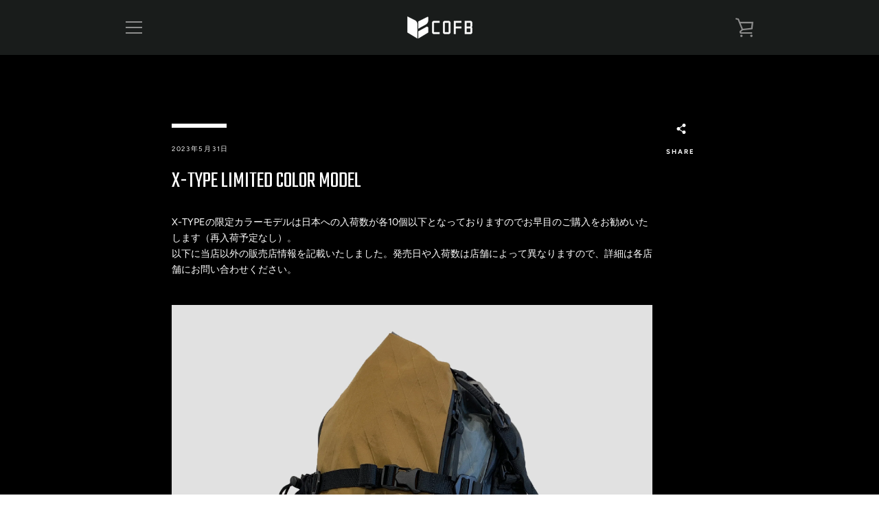

--- FILE ---
content_type: text/javascript
request_url: https://codeofbell.jp/cdn/shop/t/2/assets/custom.js?v=101612360477050417211602035272
body_size: -684
content:
//# sourceMappingURL=/cdn/shop/t/2/assets/custom.js.map?v=101612360477050417211602035272
